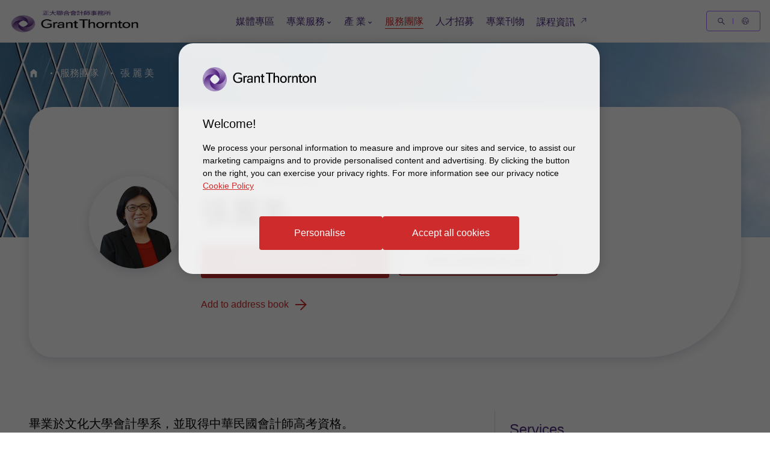

--- FILE ---
content_type: text/css
request_url: https://www.grantthornton.tw/dist/v2/css-v2/component/extended-search-bar.css?v=3292.0.0.0
body_size: 7049
content:
.extended-search .extended-search-bar__results>span{font-weight:var(--font-weight-semibold)}.extended-search .extended-search-bar__results>span{font-size:2.4rem;line-height:150%;margin:0 0 15px 0}.filters{overflow:hidden;position:fixed;z-index:13;top:0;left:0;width:100%;height:100%;background:#f2f0ee;transition:all .2s ease-in-out;transform:translate(0, 0);opacity:1;visibility:visible}@media (max-width: 767px){.filters{background:#fff}}.filters__heading{position:relative;display:block;margin-bottom:0;padding-top:.7rem;padding-bottom:.7rem}.filters__heading:after,.filters__heading:before{position:absolute;top:0;right:0;width:18px;height:18px}.filters__heading:after{transform:rotate(0)}.filters__heading:before{transform:rotate(90deg)}@media (hover: none){.filters__heading{outline:none}}@media (hover: hover) and (pointer: fine){.filters__heading{cursor:pointer}.filters__heading:hover,.filters__heading:active,.filters__heading:focus-visible{color:#000;text-decoration:none;opacity:1}}.filters__heading span{pointer-events:none}@media (min-width: 768px){.filters__heading.active+.second-level{display:flex;flex-wrap:wrap}.filters__heading.active+.second-level.has-child-panel{justify-content:start}}@media (max-width: 767px){.filters__heading.active:before,.filters__heading.active:after{transform:rotate(180deg)}.filters__heading.active+.second-level{visibility:visible;margin:16px 0;transition:max-height .225s ease-in-out, opacity .225s .25s ease-in-out;opacity:1;max-height:4500px}}@media (max-width: 767px){.filters__heading{display:block;margin-top:.2rem;padding-top:.9rem;padding-bottom:.9rem}.filters__heading:before,.filters__heading:after{content:" ";position:absolute;top:19px;right:0;width:13px;height:1px;background:#000;transition:transform .3s ease-in-out}.filters__heading+.second-level{height:auto;padding-top:0;padding-bottom:0;transition:all .3s ease-in-out;max-height:0;opacity:0;visibility:hidden;-webkit-backface-visibility:hidden;-webkit-perspective:1000}}.filters__subheading{position:relative;display:block;margin-bottom:0;margin-right:16px;text-align:left;border:none;background:transparent;--tag-button-inactive-background: transparent;--tag-button-inactive-text-color: #ccc4bd;--tag-button-active-background: #f2f0ee;--tag-button-active-text-color: #2b144d;--tag-button-hovered-background: #ccc4bd;--tag-button-hovered-text-color: #2b144d;--tag-button-selected-background: #2b144d;--tag-button-selected-text-color: #fff;--tag-button-padding-right: 16px;font-size:1.4rem;line-height:2.2rem;padding:0.1rem var(--tag-button-padding-right, 16px) 0.1rem 16px;border-radius:2rem;color:var(--tag-button-active-text-color, #ccc4bd);border:1px solid transparent;background:var(--tag-button-active-background, #f2f0ee);text-decoration:none;display:inline-block;margin-top:16px;transition:all .3s 0s cubic-bezier(0.4, 0, 0.2, 1)}.filters__subheading:not(:last-of-type){margin-right:16px}@media (hover: none){.filters__subheading{outline:none}}@media (hover: hover) and (pointer: fine){.filters__subheading{cursor:pointer}.filters__subheading:hover,.filters__subheading:active,.filters__subheading:focus-visible{color:var(--tag-button-hovered-text-color, #2b144d);background:var(--tag-button-hovered-background, #ccc4bd)}}.filters__subheading.selected,.filters__subheading.active{color:var(--tag-button-selected-text-color, #fff);background:var(--tag-button-selected-background, #2b144d)}@media (min-width: 960px){.filters__subheading.selected:hover,.filters__subheading.active:hover{color:var(--tag-button-hovered-text-color, #2b144d);background:var(--tag-button-hovered-background, #ccc4bd)}.filters__subheading.selected.focus:hover,.filters__subheading.active.focus:hover{color:var(--tag-button-selected-text-color, #fff);background:var(--tag-button-selected-background, #2b144d)}.filters__subheading.selected:focus-visible,.filters__subheading.active:focus-visible{outline-color:#ce2c2c;outline-width:1px}}.filters__subheading.in-active{color:var(--tag-button-inactive-text-color, #ccc4bd);background:var(--tag-button-inactive-background, transparent);text-decoration:line-through;border-color:rgba(var(--tag-button-inactive-text-color, #ccc4bd), 0.6);pointer-events:none;cursor:auto}@media (hover: none){.filters__subheading.in-active{outline:none}}@media (hover: hover) and (pointer: fine){.filters__subheading.in-active{cursor:pointer}.filters__subheading.in-active:hover,.filters__subheading.in-active:active,.filters__subheading.in-active:focus-visible{background:var(--tag-button-inactive-background, transparent);color:var(--tag-button-inactive-text-color, #ccc4bd);border-color:rgba(var(--tag-button-inactive-text-color, #ccc4bd), 0.6)}}@media (max-width: 767px){.filters__subheading{display:block}}.filters__subheading:nth-last-child(1){margin-right:0}.filters__subheading:after,.filters__subheading:before{position:absolute;top:0;right:0;width:18px;height:18px}.filters__subheading:after{transform:rotate(0)}.filters__subheading:before{transform:rotate(90deg)}@media (hover: none){.filters__subheading{outline:none}}@media (hover: hover) and (pointer: fine){.filters__subheading{cursor:pointer}.filters__subheading:hover,.filters__subheading:active,.filters__subheading:focus-visible{text-decoration:none}}.filters__subheading span{pointer-events:none}.filters__subheading+.third-level{display:none}@media (max-width: 767px){.filters__subheading+.third-level{max-height:0;opacity:0;margin-left:12px}}.filters__subheading.active+.third-level{border-top:1px solid #f2f0ee;order:9;width:100%;display:block}@media (max-width: 767px){.filters__subheading.active+.third-level{max-height:999px;margin-top:8px;padding-top:24px;opacity:1;display:block}}@media (min-width: 768px){.filters__subheading.active+.third-level{margin-top:22px;padding-top:32px;display:flex;flex-wrap:wrap}}@media (min-width: 768px) and (max-width: 1023px){.filters__subheading.active+.third-level>div{width:50%}}.filters label{padding-right:8px;color:#4f2d7f;text-overflow:ellipsis;overflow:hidden;max-width:100%}.filters .second-level hr,.filters .third-level hr{width:100%;margin:0;position:relative;height:1px;border:0}.filters .second-level hr:before,.filters .third-level hr:before{display:block;content:" ";position:absolute;width:100%}@media (max-width: 767px){.filters .second-level hr,.filters .third-level hr{border-top:1px solid #ccc4bd;margin-bottom:20px}}@media (min-width: 768px){.filters .second-level hr,.filters .third-level hr{border-top:1px solid #f2f0ee;margin-bottom:24px}}@media (max-width: 767px){.filters{overflow:hidden;display:flex;flex-direction:column;flex-wrap:nowrap;align-items:stretch;align-content:stretch;top:0;padding-left:16px;padding-right:16px}.filters--closed{transform:translate(0, -100%);opacity:0;visibility:hidden}.filters__header{display:block;padding:24px 8px}.filters__heading{border-bottom:1px solid #a06dff}}@media (max-width: 767px) and (hover: none){.filters__heading{outline:none}}@media (max-width: 767px) and (hover: hover) and (pointer: fine){.filters__heading{cursor:pointer}.filters__heading:hover,.filters__heading:active,.filters__heading:focus-visible{color:#4f2d7f}}@media (max-width: 767px){.filters__body{padding:16px 8px 32px;overflow-x:hidden;overflow-y:scroll;position:relative;height:100%}.filters__body::-webkit-scrollbar{width:3px;height:3px;background:#f2f0ee}.filters__body::-webkit-scrollbar-thumb{background-clip:padding-box;border-radius:100px;background-color:#a06dff}.filters__body::-webkit-scrollbar-thumb{border-radius:0}.filters__apply-close{padding:16px 8px;width:100%;bottom:0;background:#fff}.filters__apply-close-btn{width:100%;margin:0}.filters__close-button{position:absolute;top:24px;right:16px;--social-icon-width: 24px;--social-icon-height: 24px}.filters__close-button a{position:relative;overflow:hidden}.filters__applied{position:relative;left:0;display:inline-block;margin:0 auto;color:#4f2d7f}}@media screen and (max-width: 767px) and (orientation: landscape){.filters__header{height:44px;padding:8px 16px}.filters__close-button{top:8px}.filters__body{padding-top:8px}.filters__apply-close{padding:0 32px 2px;box-shadow:none;border:0}}@media (min-width: 768px){.filters{transition:all 0.2s cubic-bezier(0.65, 0.04, 0.42, 0.98);background:#fff;padding:32px;position:relative;overflow-y:hidden;max-height:300rem;z-index:0;border:1px solid #e0dcd7;border-top:0;border-bottom-left-radius:24px;border-bottom-right-radius:24px}.filters--closed{transform:translate(0, 0);max-height:0;padding-top:0;padding-bottom:0;opacity:1;visibility:hidden}.filters__apply-close,.filters__header{display:none}.filters__body{display:block;position:relative;display:flex;flex-wrap:wrap;padding-top:7px}.filters__heading{color:#ccc4bd;margin-right:76px;padding:0}.filters__heading span{display:block;padding-bottom:12px;position:relative}.filters__heading span::after{content:' ';width:100%;height:1px;position:absolute;left:0;bottom:-1px}.filters__heading.active{color:#4f2d7f}.filters__heading.active span::after{background:#a06dff}}@media (min-width: 768px) and (hover: none){.filters__heading{outline:none}}@media (min-width: 768px) and (hover: hover) and (pointer: fine){.filters__heading{cursor:pointer}.filters__heading:hover,.filters__heading:active,.filters__heading:focus-visible{color:#4f2d7f}}@media (min-width: 768px){.filters .second-level{display:none;padding-top:32px;order:99;width:100%;position:relative}.filters .second-level:before{content:' ';display:block;width:100%;position:absolute;top:0;border-bottom:1px solid #f2f0ee;pointer-events:none;z-index:-1}.filters .second-level:not(.has-child-panel)>div{width:50%}.filters label{min-height:4.2rem;margin-bottom:0.3rem}.filters input[type="checkbox"]:focus:not(disabled)+label{text-decoration:underline;text-underline-offset:.18em}}@media (min-width: 768px) and (max-width: 1023px){.filters__heading{border-bottom:1px solid #a06dff}.filters__heading:last-of-type,[data-columns="4"] .filters__heading,[data-columns="5"] .filters__heading{margin-right:0}}@media (min-width: 768px) and (max-width: 1023px) and (hover: none){.filters__heading{outline:none}}@media (min-width: 768px) and (max-width: 1023px) and (hover: hover) and (pointer: fine){.filters__heading{cursor:pointer}.filters__heading:hover,.filters__heading:active,.filters__heading:focus-visible{color:#4f2d7f}}@media (min-width: 768px) and (max-width: 1023px){.filters__body[data-columns="4"],.filters__body[data-columns="5"]{justify-content:space-between}}@media (min-width: 1024px){.filters{padding:0 40px 40px;background:#fff;max-height:150rem}.filters--closed{padding-top:0;padding-bottom:0;max-height:0}.filters__heading{letter-spacing:.2em;margin-right:64px}.filters__heading:last-of-type{margin-right:0}.filters__body[data-columns="4"],.filters__body[data-columns="5"]{justify-content:flex-start}}@media (min-width: 1024px) and (min-width: 1024px){.filters__body{border-top:1px solid #f2f0ee;padding-top:40px}}@media (min-width: 1024px){.filters .second-level:not(.has-child-panel){overflow:unset;padding-right:10%}.filters .second-level:not(.has-child-panel)>div{width:25%}.filters .third-level>div{width:25%}}.filter-result__header{margin:32px 0}.filter-result__text{margin-top:64px}.filter-result__tag-item{--tag-button-inactive-background: transparent;--tag-button-inactive-text-color: #ccc4bd;--tag-button-active-background: #f2f0ee;--tag-button-active-text-color: #2b144d;--tag-button-hovered-background: #ccc4bd;--tag-button-hovered-text-color: #2b144d;--tag-button-selected-background: #2b144d;--tag-button-selected-text-color: #fff;--tag-button-padding-right: 16px;--tag-button-padding-right: 32px;--tag-button-inactive-text-color: #ccc4bd;--tag-button-active-background: #fff;--tag-button-active-text-color: #2b144d;--tag-button-hovered-background: #ccc4bd;--tag-button-hovered-text-color: #2b144d;--tag-button-selected-background: #2b144d;--tag-button-selected-text-color: #fff;font-size:1.4rem;line-height:2.2rem;padding:0.1rem var(--tag-button-padding-right, 16px) 0.1rem 16px;border-radius:2rem;color:var(--tag-button-active-text-color, #ccc4bd);border:1px solid transparent;background:var(--tag-button-active-background, #f2f0ee);text-decoration:none;display:inline-block;margin-top:16px;transition:all .3s 0s cubic-bezier(0.4, 0, 0.2, 1);position:relative;outline:none}.filter-result__tag-item:not(:last-of-type){margin-right:16px}@media (hover: none){.filter-result__tag-item{outline:none}}@media (hover: hover) and (pointer: fine){.filter-result__tag-item{cursor:pointer}.filter-result__tag-item:hover,.filter-result__tag-item:active,.filter-result__tag-item:focus-visible{color:var(--tag-button-hovered-text-color, #2b144d);background:var(--tag-button-hovered-background, #ccc4bd)}}.filter-result__tag-item.selected,.filter-result__tag-item.active{color:var(--tag-button-selected-text-color, #fff);background:var(--tag-button-selected-background, #2b144d)}@media (min-width: 960px){.filter-result__tag-item.selected:hover,.filter-result__tag-item.active:hover{color:var(--tag-button-hovered-text-color, #2b144d);background:var(--tag-button-hovered-background, #ccc4bd)}.filter-result__tag-item.selected.focus:hover,.filter-result__tag-item.active.focus:hover{color:var(--tag-button-selected-text-color, #fff);background:var(--tag-button-selected-background, #2b144d)}.filter-result__tag-item.selected:focus-visible,.filter-result__tag-item.active:focus-visible{outline-color:#ce2c2c;outline-width:1px}}.filter-result__tag-item.in-active{color:var(--tag-button-inactive-text-color, #ccc4bd);background:var(--tag-button-inactive-background, transparent);text-decoration:line-through;border-color:rgba(var(--tag-button-inactive-text-color, #ccc4bd), 0.6);pointer-events:none;cursor:auto}@media (hover: none){.filter-result__tag-item.in-active{outline:none}}@media (hover: hover) and (pointer: fine){.filter-result__tag-item.in-active{cursor:pointer}.filter-result__tag-item.in-active:hover,.filter-result__tag-item.in-active:active,.filter-result__tag-item.in-active:focus-visible{background:var(--tag-button-inactive-background, transparent);color:var(--tag-button-inactive-text-color, #ccc4bd);border-color:rgba(var(--tag-button-inactive-text-color, #ccc4bd), 0.6)}}@media (max-width: 767px){.filter-result__tag-item{text-align:left}}.filter-result__tag-item .icon-close{font-size:1.2rem;font-weight:bold;position:absolute;display:block;right:12px;top:50%;margin-top:-6px}.filter-result__clear{font-size:1.4rem;background:transparent;border:none;padding:0;outline:none;color:#666;margin-top:16px;line-height:2.6rem;text-decoration:underline;text-underline-offset:.18em}.filter-result__clear:focus,.filter-result__clear:hover{color:#ce2c2c}@media (hover: none){.filter-result__clear:focus-visible{outline:none}}@media (hover: hover) and (pointer: fine){.filter-result__clear:focus-visible{outline:2px dotted ;outline-offset:-1px}}.filter-result .filter-result__text .highlight{color:#4f2d7f}.fetching .filter-result__tags{pointer-events:none}.extended-search-bar{background:#fff;padding:24px 0}@media (min-width: 768px){.extended-search-bar{padding:88px 0 3.8rem;background:transparent}}.extended-search-bar .extended-search-bar__container{display:flex;flex-wrap:wrap;justify-content:center;align-content:stretch;align-items:stretch}@media (min-width: 768px){.extended-search-bar .extended-search-bar__container{background:#fff;border:1px solid #e0dcd7;border-radius:24px;align-items:center;padding-top:12px;padding-bottom:12px}}.extended-search-bar .extended-search-bar__title{margin:0;color:#4f2d7f}@media (min-width: 768px){.extended-search-bar .extended-search-bar__title{color:#fff}}@media (max-width: 767px){.extended-search-bar .extended-search-bar__title h2{margin-bottom:16px}}.extended-search-bar .extended-search-bar__search{width:100%}.extended-search-bar .extended-search-bar__search .autocomplete-suggestions-wrapper{overflow-y:auto}.extended-search-bar .extended-search-bar__filter-btn{order:1;padding-top:1.1rem;padding-bottom:1.1rem;padding-left:40px;padding-right:32px}@media (max-width: 767px){.extended-search-bar .extended-search-bar__filter-btn{border-radius:4px;padding:1.4rem 4rem 1.4rem 4.6rem;cursor:pointer;position:relative;font-size:1.6rem;border:0.2rem solid #ce2c2c;font-weight:400;display:inline-flex;vertical-align:middle;transition:all 0.3s linear;color:var(--button-vi-text-color, #ce2c2c);justify-content:center;text-decoration:none;background:#ce2c2c;align-items:center;border-color:#ce2c2c;background:transparent;width:100%}}@media (max-width: 767px) and (max-width: 479px){.extended-search-bar .extended-search-bar__filter-btn{width:100%;box-sizing:border-box;padding:1.4rem 3.2rem}}@media (max-width: 767px){.extended-search-bar .extended-search-bar__filter-btn .svg-animation-vi{width:3rem;min-width:3rem;height:2.4rem;--svg-animate-duration: 0.3s;--svg-animate-delay: 0s;display:inline-flex;vertical-align:middle;pointer-events:none}}@media (max-width: 767px) and (hover: none){.extended-search-bar .extended-search-bar__filter-btn{outline:none}}@media (max-width: 767px) and (hover: hover) and (pointer: fine){.extended-search-bar .extended-search-bar__filter-btn{cursor:pointer}.extended-search-bar .extended-search-bar__filter-btn:hover,.extended-search-bar .extended-search-bar__filter-btn:active,.extended-search-bar .extended-search-bar__filter-btn:focus-visible{text-decoration:none}.extended-search-bar .extended-search-bar__filter-btn:hover .button-vi-text,.extended-search-bar .extended-search-bar__filter-btn:active .button-vi-text,.extended-search-bar .extended-search-bar__filter-btn:focus-visible .button-vi-text{transform:translate3d(0, 0, 0)}.extended-search-bar .extended-search-bar__filter-btn:hover .svg-animation-vi,.extended-search-bar .extended-search-bar__filter-btn:active .svg-animation-vi,.extended-search-bar .extended-search-bar__filter-btn:focus-visible .svg-animation-vi{--svg-animate-delay: 0.3s;--svg-animate-name: svg-animate;--svg-animate-name2: svg-animate2;--svg-animate-duration: 1s;opacity:1}@supports not (d: path("M0 0")){.extended-search-bar .extended-search-bar__filter-btn:hover .svg-animation-vi,.extended-search-bar .extended-search-bar__filter-btn:active .svg-animation-vi,.extended-search-bar .extended-search-bar__filter-btn:focus-visible .svg-animation-vi{translate:var(--fallback-translate-safari) 0}}}@media (max-width: 767px){.extended-search-bar .extended-search-bar__filter-btn .button-vi-text{color:var(--button-vi-text-color, #fff);display:inline-flex;vertical-align:middle;font-size:1.6rem}.extended-search-bar .extended-search-bar__filter-btn .svg-animation-vi{color:var(--button-vi-text-color, #fff);opacity:0;--svg-animate-name: svg-animate-out-1;--svg-animate-name2: svg-animate-out-2}@supports (d: path("M0 0")){.extended-search-bar .extended-search-bar__filter-btn .svg-animation-vi{transition:opacity 0s ease;transition-delay:0.3s}}}@media (max-width: 767px) and (max-width: 1023px){.extended-search-bar .extended-search-bar__filter-btn .svg-animation-vi{display:none}}@media (max-width: 767px){.extended-search-bar .extended-search-bar__filter-btn .button-vi-text{transition:all .5s ease-in-out;transform:translateX(1rem)}}@media (max-width: 767px) and (max-width: 479px){.extended-search-bar .extended-search-bar__filter-btn .button-vi-text{transform:none}}@media (max-width: 767px) and (max-width: 767px){.extended-search-bar .extended-search-bar__filter-btn .button-vi-text{align-items:center}}@media (max-width: 767px) and (max-width: 1023px){.extended-search-bar .extended-search-bar__filter-btn .button-vi-text{position:relative;transform:none;transition:none}.extended-search-bar .extended-search-bar__filter-btn .button-vi-text:after{font-family:"GT-IconSet";speak:none;font-style:normal;font-weight:400;font-variant:normal;text-transform:none;-webkit-font-smoothing:antialiased;-moz-osx-font-smoothing:grayscale;transition:transform .6s 0s cubic-bezier(0.4, 0, 0.2, 1);display:inline-flex;margin-left:8px;pointer-events:none;font-size:1.6rem;content:'\e901';margin-top:auto;margin-bottom:auto}[dir="rtl"] .extended-search-bar .extended-search-bar__filter-btn .button-vi-text:after{transform:translate(-6px, 0) rotate(-180deg)}.extended-search-bar .extended-search-bar__filter-btn .button-vi-text .svg-animation-vi{display:none}}@media (max-width: 767px) and (hover: none){.extended-search-bar .extended-search-bar__filter-btn{outline:none}}@media (max-width: 767px) and (hover: hover) and (pointer: fine){.extended-search-bar .extended-search-bar__filter-btn{cursor:pointer}.extended-search-bar .extended-search-bar__filter-btn:hover .button-vi-text,.extended-search-bar .extended-search-bar__filter-btn:active .button-vi-text,.extended-search-bar .extended-search-bar__filter-btn:focus-visible .button-vi-text{transform:translateX(-0.4rem)}}@media (max-width: 767px) and (hover: hover) and (pointer: fine) and (max-width: 1023px){.extended-search-bar .extended-search-bar__filter-btn:hover .button-vi-text,.extended-search-bar .extended-search-bar__filter-btn:active .button-vi-text,.extended-search-bar .extended-search-bar__filter-btn:focus-visible .button-vi-text{transform:none}}@media (max-width: 767px){.extended-search-bar .extended-search-bar__filter-btn .button-vi-text,.extended-search-bar .extended-search-bar__filter-btn .svg-animation-vi{color:var(--button-vi-text-color, #ce2c2c)}}@media (max-width: 767px) and (hover: none){.extended-search-bar .extended-search-bar__filter-btn{outline:none}}@media (max-width: 767px) and (hover: hover) and (pointer: fine){.extended-search-bar .extended-search-bar__filter-btn{cursor:pointer}}@media (max-width: 767px) and (hover: hover) and (pointer: fine) and (max-width: 1023px){.extended-search-bar .extended-search-bar__filter-btn:hover,.extended-search-bar .extended-search-bar__filter-btn:active,.extended-search-bar .extended-search-bar__filter-btn:focus-visible{border-color:#ce2c2c;color:var(--button-vi-text-hover-color, #ce2c2c)}.extended-search-bar .extended-search-bar__filter-btn:hover .button-vi-text,.extended-search-bar .extended-search-bar__filter-btn:active .button-vi-text,.extended-search-bar .extended-search-bar__filter-btn:focus-visible .button-vi-text{color:var(--button-vi-text-hover-color, #ce2c2c)}}@media (min-width: 768px){.extended-search-bar .extended-search-bar__filter-btn{order:0}}@media (hover: none){.extended-search-bar .extended-search-bar__filter-btn{outline:none}}@media (hover: hover) and (pointer: fine){.extended-search-bar .extended-search-bar__filter-btn{cursor:pointer}.extended-search-bar .extended-search-bar__filter-btn:hover,.extended-search-bar .extended-search-bar__filter-btn:active,.extended-search-bar .extended-search-bar__filter-btn:focus-visible{text-decoration:none}}.extended-search-bar .extended-search-bar__filter-btn .filters-button{display:flex;align-items:center}@media (min-width: 768px){.extended-search-bar .extended-search-bar__filter-btn .filters-button{width:12rem}}@media (min-width: 1024px){.extended-search-bar .extended-search-bar__filter-btn .filters-button{width:19.6rem}}.extended-search-bar .extended-search-bar__filter-btn .filters-button .filters-button__text{font-size:1.6rem;color:#4f2d7f}@media (max-width: 767px){.extended-search-bar .extended-search-bar__filter-btn .filters-button .filters-button__text{color:#ce2c2c}}.extended-search-bar .extended-search-bar__filter-btn .filters-button .filters-button__arrow--icon{margin-left:auto;align-self:flex-end;color:#2b144d;display:none;--social-icon-width: $base-size/2;--social-icon-height: $base-size/2}@media (min-width: 768px){.extended-search-bar .extended-search-bar__filter-btn .filters-button .filters-button__arrow--icon{display:inline-flex}.extended-search-bar .extended-search-bar__filter-btn .filters-button .filters-button__arrow--icon svg{transition:transform .5s 0s cubic-bezier(0.4, 0, 0.2, 1)}}.extended-search-bar .extended-search-bar__search-input[type="text"]{font-size:1.6rem;line-height:2.1rem;padding:1.4rem 16px 1.3rem;width:100%;margin-bottom:16px;border:solid 0.1rem #e0dcd7;-webkit-backface-visibility:hidden;border-radius:8px}.extended-search-bar .extended-search-bar__search-input[type="text"]::-ms-clear{display:none}@media (min-width: 768px){.extended-search-bar .extended-search-bar__search-input[type="text"]{font-size:var(--gt-body-text--font-size, 1.6rem);line-height:var(--gt-body-text--line-height, 2.4rem);font-weight:var(--gt-body-text--font-weight, var(--font-weight-normal));padding:8px 24px 0.6rem;margin:0;border:solid 0.2rem transparent}}.extended-search-bar .extended-search-bar__search-btn{border-radius:4px;padding:1.4rem 4rem 1.4rem 4.6rem;cursor:pointer;position:relative;font-size:1.6rem;border:0.2rem solid #ce2c2c;font-weight:400;display:inline-flex;vertical-align:middle;transition:all 0.3s linear;color:var(--button-vi-text-color, #ce2c2c);justify-content:center;text-decoration:none;background:#ce2c2c;align-items:center;color:var(--button-vi-text-color, #fff);margin-bottom:16px;padding-top:1.1rem;padding-bottom:1.1rem;padding-left:2.8rem;padding-right:2rem;width:100%}@media (max-width: 479px){.extended-search-bar .extended-search-bar__search-btn{width:100%;box-sizing:border-box;padding:1.4rem 3.2rem}}.extended-search-bar .extended-search-bar__search-btn .svg-animation-vi{width:3rem;min-width:3rem;height:2.4rem;--svg-animate-duration: 0.3s;--svg-animate-delay: 0s;display:inline-flex;vertical-align:middle;pointer-events:none}@media (hover: none){.extended-search-bar .extended-search-bar__search-btn{outline:none}}@media (hover: hover) and (pointer: fine){.extended-search-bar .extended-search-bar__search-btn{cursor:pointer}.extended-search-bar .extended-search-bar__search-btn:hover,.extended-search-bar .extended-search-bar__search-btn:active,.extended-search-bar .extended-search-bar__search-btn:focus-visible{text-decoration:none}.extended-search-bar .extended-search-bar__search-btn:hover .button-vi-text,.extended-search-bar .extended-search-bar__search-btn:active .button-vi-text,.extended-search-bar .extended-search-bar__search-btn:focus-visible .button-vi-text{transform:translate3d(0, 0, 0)}.extended-search-bar .extended-search-bar__search-btn:hover .svg-animation-vi,.extended-search-bar .extended-search-bar__search-btn:active .svg-animation-vi,.extended-search-bar .extended-search-bar__search-btn:focus-visible .svg-animation-vi{--svg-animate-delay: 0.3s;--svg-animate-name: svg-animate;--svg-animate-name2: svg-animate2;--svg-animate-duration: 1s;opacity:1}@supports not (d: path("M0 0")){.extended-search-bar .extended-search-bar__search-btn:hover .svg-animation-vi,.extended-search-bar .extended-search-bar__search-btn:active .svg-animation-vi,.extended-search-bar .extended-search-bar__search-btn:focus-visible .svg-animation-vi{translate:var(--fallback-translate-safari) 0}}}.extended-search-bar .extended-search-bar__search-btn .button-vi-text{color:var(--button-vi-text-color, #fff);display:inline-flex;vertical-align:middle;font-size:1.6rem}.extended-search-bar .extended-search-bar__search-btn .svg-animation-vi{color:var(--button-vi-text-color, #fff);opacity:0;--svg-animate-name: svg-animate-out-1;--svg-animate-name2: svg-animate-out-2}@supports (d: path("M0 0")){.extended-search-bar .extended-search-bar__search-btn .svg-animation-vi{transition:opacity 0s ease;transition-delay:0.3s}}@media (max-width: 1023px){.extended-search-bar .extended-search-bar__search-btn .svg-animation-vi{display:none}}.extended-search-bar .extended-search-bar__search-btn .button-vi-text{transition:all .5s ease-in-out;transform:translateX(1rem)}@media (max-width: 479px){.extended-search-bar .extended-search-bar__search-btn .button-vi-text{transform:none}}@media (max-width: 767px){.extended-search-bar .extended-search-bar__search-btn .button-vi-text{align-items:center}}@media (max-width: 1023px){.extended-search-bar .extended-search-bar__search-btn .button-vi-text{position:relative;transform:none;transition:none}.extended-search-bar .extended-search-bar__search-btn .button-vi-text:after{font-family:"GT-IconSet";speak:none;font-style:normal;font-weight:400;font-variant:normal;text-transform:none;-webkit-font-smoothing:antialiased;-moz-osx-font-smoothing:grayscale;transition:transform .6s 0s cubic-bezier(0.4, 0, 0.2, 1);display:inline-flex;margin-left:8px;pointer-events:none;font-size:1.6rem;content:'\e901';margin-top:auto;margin-bottom:auto}[dir="rtl"] .extended-search-bar .extended-search-bar__search-btn .button-vi-text:after{transform:translate(-6px, 0) rotate(-180deg)}.extended-search-bar .extended-search-bar__search-btn .button-vi-text .svg-animation-vi{display:none}}@media (hover: none){.extended-search-bar .extended-search-bar__search-btn{outline:none}}@media (hover: hover) and (pointer: fine){.extended-search-bar .extended-search-bar__search-btn{cursor:pointer}.extended-search-bar .extended-search-bar__search-btn:hover .button-vi-text,.extended-search-bar .extended-search-bar__search-btn:active .button-vi-text,.extended-search-bar .extended-search-bar__search-btn:focus-visible .button-vi-text{transform:translateX(-0.4rem)}}@media (hover: hover) and (pointer: fine) and (max-width: 1023px){.extended-search-bar .extended-search-bar__search-btn:hover .button-vi-text,.extended-search-bar .extended-search-bar__search-btn:active .button-vi-text,.extended-search-bar .extended-search-bar__search-btn:focus-visible .button-vi-text{transform:none}}@media (max-width: 479px){.extended-search-bar .extended-search-bar__search-btn{width:100%}.extended-search-bar .extended-search-bar__search-btn .button-vi-text{transform:none;transition:none}}@media (max-width: 479px) and (hover: none){.extended-search-bar .extended-search-bar__search-btn{outline:none}}@media (max-width: 479px) and (hover: hover) and (pointer: fine){.extended-search-bar .extended-search-bar__search-btn{cursor:pointer}.extended-search-bar .extended-search-bar__search-btn:hover,.extended-search-bar .extended-search-bar__search-btn:active,.extended-search-bar .extended-search-bar__search-btn:focus-visible{color:var(--button-vi-text-hover-color, #fff)}.extended-search-bar .extended-search-bar__search-btn:hover .button-vi-text,.extended-search-bar .extended-search-bar__search-btn:active .button-vi-text,.extended-search-bar .extended-search-bar__search-btn:focus-visible .button-vi-text{transform:none}}@media (max-width: 1023px){.extended-search-bar .extended-search-bar__search-btn .button-vi-text{align-items:center}}@media (max-width: 1023px){.extended-search-bar .extended-search-bar__search-btn .button-vi-text::after{content:none}}@media (min-width: 768px){.extended-search-bar .extended-search-bar__search-btn{margin-bottom:0;width:auto}}@media (min-width: 768px){.extended-search-bar .extended-search-bar__container{flex-wrap:nowrap}.extended-search-bar .extended-search-bar__title{display:none}.extended-search-bar .extended-search-bar__search{order:1;margin:0;width:auto;flex-grow:8;border-left:1px solid #f2f0ee;position:relative}.extended-search-bar .extended-search-bar__search-btn{order:2;width:auto;margin-right:16px}}.extended-search.filters-active .extended-search-bar__container{border-bottom-left-radius:0;border-bottom-right-radius:0;border-bottom-color:transparent}.extended-search.filters-active .filters-button__arrow--icon svg{transform:rotate(-180deg)}.extended-search .extended-search-bar.insight-landing__extended--search{margin-top:0;position:relative}@media (max-width: 767px){.extended-search .extended-search-bar.insight-landing__extended--search{padding-top:0}}@media (max-width: 767px){.extended-search .extended-search-bar.insight-landing__extended--search .extended-search__results-container.margin-top-xlg{margin-top:64px}}.extended-search .extended-search-bar.insight-landing__extended--search .extended-search__load-more-container{margin-bottom:0}.extended-search .extended-search-bar.insight-landing__extended--search .featured-articel__category--heading .category-heading__gridtitle{max-width:none;float:none}@media (min-width: 768px){.extended-search .extended-search-bar.insight-landing__extended--search .featured-articel__category--heading .category-heading__gridtitle{max-width:75%;float:left}}@media (min-width: 1024px){.extended-search .extended-search-bar.insight-landing__extended--search .featured-articel__category--heading .category-heading__gridtitle{max-width:80%}}.extended-search .extended-search-bar.insight-landing__extended--search .featured-articel__category--heading .category-heading__more{float:right;margin-top:0;clear:none}@media (min-width: 768px){.extended-search .extended-search-bar.insight-landing__extended--search .featured-articel__category--heading .category-heading__more{max-width:25%}}@media (min-width: 1024px){.extended-search .extended-search-bar.insight-landing__extended--search .featured-articel__category--heading .category-heading__more{max-width:20%}}@media (max-width: 767px){.extended-search{padding-top:64px;margin-top:-64px}}.extended-search .extended-search-bar__load-more-container{text-align:center;margin-bottom:-64px}.extended-search .extended-search-bar__load-btn{margin:0 auto}.extended-search .extended-search-bar__load-btn.hidden{display:none}.extended-search .extended-search-bar__results>span{display:block;padding:32px 16px 0;margin:0}#clear-filter__overlay{position:fixed;left:0;top:0;width:100%;height:100%;background:rgba(0,0,0,0.75);z-index:12;display:none}#clear-filter__overlay .icon-spinner3{position:absolute;left:50%;top:50%;font-size:3.6rem;z-index:13;color:#fff}@keyframes anim-rotate{0%{transform:rotate(0)}100%{transform:rotate(360deg)}}#clear-filter__overlay .icon-spinner3.icon-spinner3{animation:anim-rotate 1s infinite steps(12)}.extended-search-with-sticky .extended-search-bar{z-index:9;padding-bottom:0}.extended-search-with-sticky .extended-search-bar .extended-search-bar__title{display:flex;align-items:center;background:#4f2d7f}.extended-search-with-sticky .extended-search-bar h2 span{font-family:sans-serif;font-weight:bold}@media (max-width: 767px){.extended-search-with-sticky .extended-search-bar{position:sticky;top:0;background:#fff;padding:0}.extended-search-with-sticky .extended-search-bar .extended-search-bar__container{max-height:0;overflow:hidden;transition:max-height 0.3s ease;opacity:0;visibility:hidden}.extended-search-with-sticky .extended-search-bar .extended-search-bar__title{padding:16px;margin-bottom:-1px}.extended-search-with-sticky .extended-search-bar .extended-search-bar__title h2.gt-body-text{margin-bottom:0;color:#fff}.extended-search-with-sticky .extended-search-bar .extended-search-bar__title .icon-arrow{margin-left:auto;transition:transform .5s 0s cubic-bezier(0.4, 0, 0.2, 1);color:#fff}.extended-search-with-sticky .extended-search-bar .extended-search-bar__title .icon-arrow::before{content:none}.extended-search-with-sticky .extended-search-bar .extended-search-bar__title .icon-filter{display:none;color:#fff}.extended-search-with-sticky .extended-search-bar.active .extended-search-bar__container{max-height:350px;opacity:1;visibility:visible;padding:32px 16px}.extended-search-with-sticky .extended-search-bar.active .extended-search-bar__title .icon-arrow{transform:rotate(-180deg)}.extended-search-with-sticky .extended-search-bar.opening-filter{position:static}}@media (min-width: 768px){.extended-search-with-sticky .extended-search-bar{top:var(--main-header-height)}.extended-search-with-sticky .extended-search-bar>.container>.row{position:relative}.extended-search-with-sticky .extended-search-bar .extended-search-bar__title{align-items:center;width:fit-content;position:absolute;right:16px;bottom:0;display:none;transform:translateY(100%);cursor:pointer;box-shadow:0px 2px 12px rgba(0,0,0,0.2)}.extended-search-with-sticky .extended-search-bar .extended-search-bar__title .icon-arrow::before{content:none}.extended-search-with-sticky .extended-search-bar .extended-search-bar__title h2.gt-body-text{margin:0;margin-left:8px;margin-right:20px;padding:12px 0}.extended-search-with-sticky .extended-search-bar .extended-search-bar__title .icon-arrow,.extended-search-with-sticky .extended-search-bar .extended-search-bar__title .icon-filter{color:#fff}.extended-search-with-sticky .extended-search-bar.sticky{transform:translateY(-100%);position:sticky;background-color:#f2f1ef}.extended-search-with-sticky .extended-search-bar.sticky .extended-search-bar__container{opacity:0}.extended-search-with-sticky .extended-search-bar.sticky .extended-search-bar__title{display:flex}.extended-search-with-sticky .extended-search-bar.sticky.animate{transition:transform 0.3s ease}.extended-search-with-sticky .extended-search-bar.sticky.active{transform:translateY(0);padding-bottom:32px;background:#f2f0ee}.extended-search-with-sticky .extended-search-bar.sticky.active .extended-search-bar__container{opacity:1;max-height:35rem;visibility:visible}.extended-search-with-sticky .extended-search-bar.sticky.active .extended-search-bar__title{transform:translateY(calc(100% + 32px))}.extended-search-with-sticky .extended-search-bar.sticky.active .extended-search-bar__title .icon-arrow{transform:rotate(-180deg)}}@media (min-width: 1024px){.extended-search-with-sticky .extended-search-bar{top:0}}@media (min-width: 1024px){.header-is-sticking .extended-search-with-sticky .extended-search-bar{top:80px}}@media (min-width: 768px){html:not(.global-reach--opening) .scroll-down .extended-search-bar.sticky.animate{top:var(--main-header-height)}}html:not(.global-reach--opening) .scroll-up .nav2+.gt-wrapper .extended-search-bar.sticky.animate{top:var(--header-height)}html:not(.global-reach--opening) .scroll-down .nav2+.gt-wrapper .extended-search-bar{top:var(--main-header-height)}html:not(.global-reach--opening) .nav3 ~ .gt-wrapper .extended-search-with-sticky .extended-search-bar.sticky.animate{transition:all .15s 0s ease}html:not(.global-reach--opening) .scroll-down .nav3 ~ .gt-wrapper .extended-search-bar.sticky.animate{top:0}html:not(.global-reach--opening) .scroll-up .nav3 ~ .gt-wrapper .extended-search-bar.sticky.animate{top:var(--header-height);transition-delay:0.12s}.opening-mobile-filter .extended-search-bar__title,.opening-mobile-filter .extended-search-bar__container,.opening-mobile-filter .extended-search-bar.active .extended-search-bar__container,.opening-mobile-filter .people-landing-page,.opening-mobile-filter .extended-search__results-container,.opening-mobile-filter .load-more-container,.opening-mobile-filter .other-blocks,.opening-mobile-filter header,.opening-mobile-filter footer{visibility:hidden}@media (max-width: 767px){.overflowHidden--mobile .header-overlay{display:block;opacity:0.6}}@media (min-width: 768px){.t37-page .extended-search-bar,.insight-search-page .extended-search-bar{padding-bottom:0}}.fetching .extended-search-bar{pointer-events:none}

/*# sourceMappingURL=extended-search-bar.css.map */


--- FILE ---
content_type: text/css
request_url: https://www.grantthornton.tw/dist/v2/css-v2/component/sticky-contact-block.css?v=3292.0.0.0
body_size: 1425
content:
.sticky-contact-block{position:fixed;bottom:0;left:0;right:0;background-color:#2b144d;color:#fff;z-index:20;transform:translateY(100%);transition:transform 0.45s ease-in-out;display:block;border-radius:2rem 2rem 0 0}@media (min-width: 768px){.sticky-contact-block{display:none}}@media (orientation: landscape){.sticky-contact-block{display:none}}.sticky-contact-block .container{padding:16px;width:100%}.sticky-contact-block.show{transform:translateY(0)}.sticky-contact-block .container{position:relative;display:flex;align-items:center}.sticky-contact-block .sticky-contact_image-wrapper{position:static;width:6.1rem;height:6.1rem;overflow:hidden;border:1px solid #f2f0ee;border-radius:50%;box-shadow:0px 4px 24px 0px rgba(0,0,0,0.2);-webkit-box-shadow:0px 4px 24px 0px rgba(0,0,0,0.2);-moz-box-shadow:0px 4px 24px 0px rgba(0,0,0,0.2);background-color:#fff}.sticky-contact-block .sticky-contact_image-wrapper img{object-fit:cover;top:0;bottom:auto;position:static;margin:0}.sticky-contact-block .no-image .sticky-contact_info{max-width:100%;width:100%}.sticky-contact-block .no-image .sticky-contact_info .btn-primary--d2{flex:1}.sticky-contact-block .sticky-contact_info{margin-left:auto;max-width:calc(100% - 7.7rem)}.sticky-contact-block .sticky-contact_info .primary-contact{display:flex;justify-content:end;gap:8px}@media (max-width: 767px){.sticky-contact-block .sticky-contact_info .primary-contact a,.sticky-contact-block .sticky-contact_info .primary-contact button{border-radius:4px;padding:1.4rem 4rem 1.4rem 4.6rem;cursor:pointer;position:relative;font-size:1.6rem;border:0.2rem solid #ce2c2c;font-weight:400;display:inline-flex;vertical-align:middle;transition:all 0.3s linear;color:var(--button-vi-text-color, #ce2c2c);justify-content:center;text-decoration:none;background:#ce2c2c;align-items:center;border-color:#fff;background:transparent;width:auto}}@media (max-width: 767px) and (max-width: 479px){.sticky-contact-block .sticky-contact_info .primary-contact a,.sticky-contact-block .sticky-contact_info .primary-contact button{width:100%;box-sizing:border-box;padding:1.4rem 3.2rem}}@media (max-width: 767px){.sticky-contact-block .sticky-contact_info .primary-contact a .svg-animation-vi,.sticky-contact-block .sticky-contact_info .primary-contact button .svg-animation-vi{width:3rem;min-width:3rem;height:2.4rem;--svg-animate-duration: 0.3s;--svg-animate-delay: 0s;display:inline-flex;vertical-align:middle;pointer-events:none}}@media (max-width: 767px) and (hover: none){.sticky-contact-block .sticky-contact_info .primary-contact a,.sticky-contact-block .sticky-contact_info .primary-contact button{outline:none}}@media (max-width: 767px) and (hover: hover) and (pointer: fine){.sticky-contact-block .sticky-contact_info .primary-contact a,.sticky-contact-block .sticky-contact_info .primary-contact button{cursor:pointer}.sticky-contact-block .sticky-contact_info .primary-contact a:hover,.sticky-contact-block .sticky-contact_info .primary-contact a:active,.sticky-contact-block .sticky-contact_info .primary-contact a:focus-visible,.sticky-contact-block .sticky-contact_info .primary-contact button:hover,.sticky-contact-block .sticky-contact_info .primary-contact button:active,.sticky-contact-block .sticky-contact_info .primary-contact button:focus-visible{text-decoration:none}.sticky-contact-block .sticky-contact_info .primary-contact a:hover .button-vi-text,.sticky-contact-block .sticky-contact_info .primary-contact a:active .button-vi-text,.sticky-contact-block .sticky-contact_info .primary-contact a:focus-visible .button-vi-text,.sticky-contact-block .sticky-contact_info .primary-contact button:hover .button-vi-text,.sticky-contact-block .sticky-contact_info .primary-contact button:active .button-vi-text,.sticky-contact-block .sticky-contact_info .primary-contact button:focus-visible .button-vi-text{transform:translate3d(0, 0, 0)}.sticky-contact-block .sticky-contact_info .primary-contact a:hover .svg-animation-vi,.sticky-contact-block .sticky-contact_info .primary-contact a:active .svg-animation-vi,.sticky-contact-block .sticky-contact_info .primary-contact a:focus-visible .svg-animation-vi,.sticky-contact-block .sticky-contact_info .primary-contact button:hover .svg-animation-vi,.sticky-contact-block .sticky-contact_info .primary-contact button:active .svg-animation-vi,.sticky-contact-block .sticky-contact_info .primary-contact button:focus-visible .svg-animation-vi{--svg-animate-delay: 0.3s;--svg-animate-name: svg-animate;--svg-animate-name2: svg-animate2;--svg-animate-duration: 1s;opacity:1}@supports not (d: path("M0 0")){.sticky-contact-block .sticky-contact_info .primary-contact a:hover .svg-animation-vi,.sticky-contact-block .sticky-contact_info .primary-contact a:active .svg-animation-vi,.sticky-contact-block .sticky-contact_info .primary-contact a:focus-visible .svg-animation-vi,.sticky-contact-block .sticky-contact_info .primary-contact button:hover .svg-animation-vi,.sticky-contact-block .sticky-contact_info .primary-contact button:active .svg-animation-vi,.sticky-contact-block .sticky-contact_info .primary-contact button:focus-visible .svg-animation-vi{translate:var(--fallback-translate-safari) 0}}}@media (max-width: 767px){.sticky-contact-block .sticky-contact_info .primary-contact a .button-vi-text,.sticky-contact-block .sticky-contact_info .primary-contact button .button-vi-text{color:var(--button-vi-text-color, #fff);display:inline-flex;vertical-align:middle;font-size:1.6rem}.sticky-contact-block .sticky-contact_info .primary-contact a .svg-animation-vi,.sticky-contact-block .sticky-contact_info .primary-contact button .svg-animation-vi{color:var(--button-vi-text-color, #fff);opacity:0;--svg-animate-name: svg-animate-out-1;--svg-animate-name2: svg-animate-out-2}@supports (d: path("M0 0")){.sticky-contact-block .sticky-contact_info .primary-contact a .svg-animation-vi,.sticky-contact-block .sticky-contact_info .primary-contact button .svg-animation-vi{transition:opacity 0s ease;transition-delay:0.3s}}}@media (max-width: 767px) and (max-width: 1023px){.sticky-contact-block .sticky-contact_info .primary-contact a .svg-animation-vi,.sticky-contact-block .sticky-contact_info .primary-contact button .svg-animation-vi{display:none}}@media (max-width: 767px){.sticky-contact-block .sticky-contact_info .primary-contact a .button-vi-text,.sticky-contact-block .sticky-contact_info .primary-contact button .button-vi-text{transition:all .5s ease-in-out;transform:translateX(1rem)}}@media (max-width: 767px) and (max-width: 479px){.sticky-contact-block .sticky-contact_info .primary-contact a .button-vi-text,.sticky-contact-block .sticky-contact_info .primary-contact button .button-vi-text{transform:none}}@media (max-width: 767px) and (max-width: 767px){.sticky-contact-block .sticky-contact_info .primary-contact a .button-vi-text,.sticky-contact-block .sticky-contact_info .primary-contact button .button-vi-text{align-items:center}}@media (max-width: 767px) and (max-width: 1023px){.sticky-contact-block .sticky-contact_info .primary-contact a .button-vi-text,.sticky-contact-block .sticky-contact_info .primary-contact button .button-vi-text{position:relative;transform:none;transition:none}.sticky-contact-block .sticky-contact_info .primary-contact a .button-vi-text:after,.sticky-contact-block .sticky-contact_info .primary-contact button .button-vi-text:after{font-family:"GT-IconSet";speak:none;font-style:normal;font-weight:400;font-variant:normal;text-transform:none;-webkit-font-smoothing:antialiased;-moz-osx-font-smoothing:grayscale;transition:transform .6s 0s cubic-bezier(0.4, 0, 0.2, 1);display:inline-flex;margin-left:8px;pointer-events:none;font-size:1.6rem;content:'\e901';margin-top:auto;margin-bottom:auto}[dir="rtl"] .sticky-contact-block .sticky-contact_info .primary-contact a .button-vi-text:after,[dir="rtl"] .sticky-contact-block .sticky-contact_info .primary-contact button .button-vi-text:after{transform:translate(-6px, 0) rotate(-180deg)}.sticky-contact-block .sticky-contact_info .primary-contact a .button-vi-text .svg-animation-vi,.sticky-contact-block .sticky-contact_info .primary-contact button .button-vi-text .svg-animation-vi{display:none}}@media (max-width: 767px) and (hover: none){.sticky-contact-block .sticky-contact_info .primary-contact a,.sticky-contact-block .sticky-contact_info .primary-contact button{outline:none}}@media (max-width: 767px) and (hover: hover) and (pointer: fine){.sticky-contact-block .sticky-contact_info .primary-contact a,.sticky-contact-block .sticky-contact_info .primary-contact button{cursor:pointer}.sticky-contact-block .sticky-contact_info .primary-contact a:hover .button-vi-text,.sticky-contact-block .sticky-contact_info .primary-contact a:active .button-vi-text,.sticky-contact-block .sticky-contact_info .primary-contact a:focus-visible .button-vi-text,.sticky-contact-block .sticky-contact_info .primary-contact button:hover .button-vi-text,.sticky-contact-block .sticky-contact_info .primary-contact button:active .button-vi-text,.sticky-contact-block .sticky-contact_info .primary-contact button:focus-visible .button-vi-text{transform:translateX(-0.4rem)}}@media (max-width: 767px) and (hover: hover) and (pointer: fine) and (max-width: 1023px){.sticky-contact-block .sticky-contact_info .primary-contact a:hover .button-vi-text,.sticky-contact-block .sticky-contact_info .primary-contact a:active .button-vi-text,.sticky-contact-block .sticky-contact_info .primary-contact a:focus-visible .button-vi-text,.sticky-contact-block .sticky-contact_info .primary-contact button:hover .button-vi-text,.sticky-contact-block .sticky-contact_info .primary-contact button:active .button-vi-text,.sticky-contact-block .sticky-contact_info .primary-contact button:focus-visible .button-vi-text{transform:none}}@media (max-width: 767px){.sticky-contact-block .sticky-contact_info .primary-contact a .button-vi-text,.sticky-contact-block .sticky-contact_info .primary-contact a .svg-animation-vi,.sticky-contact-block .sticky-contact_info .primary-contact button .button-vi-text,.sticky-contact-block .sticky-contact_info .primary-contact button .svg-animation-vi{color:var(--button-vi-text-color, #fff)}}@media (max-width: 767px) and (hover: none){.sticky-contact-block .sticky-contact_info .primary-contact a,.sticky-contact-block .sticky-contact_info .primary-contact button{outline:none}}@media (max-width: 767px) and (hover: hover) and (pointer: fine){.sticky-contact-block .sticky-contact_info .primary-contact a,.sticky-contact-block .sticky-contact_info .primary-contact button{cursor:pointer}}@media (max-width: 767px) and (hover: hover) and (pointer: fine) and (max-width: 1023px){.sticky-contact-block .sticky-contact_info .primary-contact a:hover,.sticky-contact-block .sticky-contact_info .primary-contact a:active,.sticky-contact-block .sticky-contact_info .primary-contact a:focus-visible,.sticky-contact-block .sticky-contact_info .primary-contact button:hover,.sticky-contact-block .sticky-contact_info .primary-contact button:active,.sticky-contact-block .sticky-contact_info .primary-contact button:focus-visible{border-color:#fff;color:var(--button-vi-text-hover-color, #fff)}.sticky-contact-block .sticky-contact_info .primary-contact a:hover .button-vi-text,.sticky-contact-block .sticky-contact_info .primary-contact a:active .button-vi-text,.sticky-contact-block .sticky-contact_info .primary-contact a:focus-visible .button-vi-text,.sticky-contact-block .sticky-contact_info .primary-contact button:hover .button-vi-text,.sticky-contact-block .sticky-contact_info .primary-contact button:active .button-vi-text,.sticky-contact-block .sticky-contact_info .primary-contact button:focus-visible .button-vi-text{color:var(--button-vi-text-hover-color, #fff)}}@media (max-width: 767px){.sticky-contact-block .sticky-contact_info .primary-contact a .button-vi-text,.sticky-contact-block .sticky-contact_info .primary-contact button .button-vi-text{font-size:1.2rem}.sticky-contact-block .sticky-contact_info .primary-contact a .button-vi-text::after,.sticky-contact-block .sticky-contact_info .primary-contact button .button-vi-text::after{content:none}.sticky-contact-block .sticky-contact_info .primary-contact a:nth-child(2),.sticky-contact-block .sticky-contact_info .primary-contact button:nth-child(2){display:none}}.sticky-contact-block .glide .glide-controls.with-bullets{margin-top:0;margin-bottom:16px;display:block;width:fit-content}

/*# sourceMappingURL=sticky-contact-block.css.map */


--- FILE ---
content_type: text/css
request_url: https://www.grantthornton.tw/dist/v2/css-v2/component/view-all-people-inline-block.css?v=3292.0.0.0
body_size: -533
content:
.viewall-people__inline--block{padding:64px 0;background:#fff;font-size:0}.viewall-people__inline--block.bg-gray{background-color:#f2f1ef}.viewall-people__inline--block.bg-white{background:#fff}.viewall-people__inline--block .people-inline__item{display:block;text-align:left}@media (min-width: 768px){.viewall-people__inline--block .people-inline__item{display:inline-block;vertical-align:middle}}.viewall-people__inline--block .people-inline__item.title{width:100%;margin-bottom:24px}@media (min-width: 768px){.viewall-people__inline--block .people-inline__item.title{width:65%;margin-bottom:0}}@media (min-width: 1024px){.viewall-people__inline--block .people-inline__item.title{width:75%}}.viewall-people__inline--block .people-inline__item.view-all__button{width:100%}@media (min-width: 768px){.viewall-people__inline--block .people-inline__item.view-all__button{width:35%;text-align:right}}@media (min-width: 1024px){.viewall-people__inline--block .people-inline__item.view-all__button{width:25%}}.viewall-people__inline--block .people-inline__item.view-all__button .btn-secondary--l1{margin:0;white-space:nowrap}

/*# sourceMappingURL=view-all-people-inline-block.css.map */


--- FILE ---
content_type: text/css
request_url: https://www.grantthornton.tw/dist/v2/css-v2/pages/t51-tombstone-listing-page.css?v=3292.0.0.0
body_size: 2332
content:
@media (max-width: 767px){.transaction-list__container{margin-bottom:0}}@supports (-webkit-touch-callout: none){.transaction-list__container{margin-bottom:0}}@media (min-width: 768px) and (max-width: 1023px){.transaction-list__container{margin-bottom:32px}}.transaction-list__container .transaction-list{list-style:none;padding:0;margin:0}@media (min-width: 768px){.transaction-list__container .transaction-list{display:flex;flex-direction:row;flex-wrap:wrap;column-gap:24px}}@media (min-width: 768px) and (min-width: 1024px){.transaction-list__container .transaction-list{column-gap:32px}}@media all and (min-width: 768px) and (-ms-high-contrast: none), (min-width: 768px) and (-ms-high-contrast: active){.transaction-list__container .transaction-list{margin-left:-16px;margin-right:-16px}}@media (min-width: 768px){@supports (-webkit-touch-callout: none){.transaction-list__container .transaction-list{margin-left:-16px;margin-right:-16px;row-gap:0;column-gap:0}}}.glide-v2 .glide__slide .transaction-list__item,.glide .glide__slide .transaction-list__item{width:100%;margin-bottom:0}.transaction-list__item{position:relative;cursor:pointer;min-height:54rem;margin-bottom:16px;overflow:hidden;border-radius:16px;box-shadow:0px 4px 16px 0px rgba(43,20,77,0.16);transition:box-shadow var(--article-animating-timer) 0s cubic-bezier(0.4, 0, 0.2, 1)}@media (hover: none){.transaction-list__item{outline:none}}@media (hover: hover) and (pointer: fine){.transaction-list__item{cursor:pointer}.transaction-list__item:hover,.transaction-list__item:active,.transaction-list__item:focus-visible{box-shadow:0px 4px 16px 0px rgba(43,20,77,0.4)}}@media (min-width: 768px){.transaction-list__item{width:calc(100%/2 - 12px);margin-bottom:24px}}@media all and (min-width: 768px) and (-ms-high-contrast: none), (min-width: 768px) and (-ms-high-contrast: active){.transaction-list__item{width:calc(100%/2 - 32px)}}@media (min-width: 768px){@supports (-webkit-touch-callout: none){.transaction-list__item{width:calc(100%/2 - 32px)}}}@media (min-width: 1024px){.transaction-list__item{margin-bottom:32px;width:calc(100%/3 - 21.33333px)}}@media all and (min-width: 1024px) and (-ms-high-contrast: none), (min-width: 1024px) and (-ms-high-contrast: active){.transaction-list__item{width:calc(100%/3 - 32px)}}@media (min-width: 1024px){@supports (-webkit-touch-callout: none){.transaction-list__item{width:calc(100%/3 - 32px)}}}@media (min-width: 1300px){.transaction-list__item{width:calc(100%/4 - 24px)}}@media all and (min-width: 1300px) and (-ms-high-contrast: none), (min-width: 1300px) and (-ms-high-contrast: active){.transaction-list__item{width:calc(100%/4 - 32px)}}@media (min-width: 1300px){@supports (-webkit-touch-callout: none){.transaction-list__item{width:calc(100%/4 - 32px)}}}@media all and (-ms-high-contrast: none), (-ms-high-contrast: active){.transaction-list__item{margin-left:16px;margin-right:16px;margin-bottom:32px}}@supports (-webkit-touch-callout: none){.transaction-list__item{margin-left:16px;margin-right:16px;margin-bottom:32px;outline:none}@media (max-width: 767px){.transaction-list__item{margin-left:0;margin-right:0}}}.transaction-list__item.active .transaction-back{bottom:0}.transaction-list__item.undisclose-item .transaction-content .company-container{padding:0}.transaction-list__item.undisclose-item .transaction-content .company-container .company{display:block;margin:0;padding:0;width:100%;max-width:100%;height:100%;max-height:100%}.transaction-list__item.undisclose-item .transaction-content .company-container .company img{min-width:100%;height:auto;min-height:100%;object-fit:cover;max-width:none;max-height:none}.transaction-list__item.undisclose-item .transaction-content.transaction-back .undisclosed-term{color:#fff}.text-area__contents .transaction-list__item img{margin:0}.text-area__contents .transaction-list__item span{line-height:1}.transaction-content{width:100%;height:100%;background:#f2f0ee;border-radius:16px}.transaction-front{padding-bottom:48px;min-height:54rem;z-index:2;border-radius:16px;background:#f2f0ee}.transaction-front .transaction-detail{padding:24px;border-top-left-radius:16px;border-top-right-radius:16px;transform:translateY(-24px);background:#f2f0ee}.t45-insights-page .text-area__contents .transaction-front{border:1px solid #e0dcd7}.transaction-back{position:absolute;left:0;bottom:-100%;height:calc(100% - 24px);border-radius:16px;background:#4f2d7f;padding:24px 24px 0;z-index:1;padding-bottom:56px;transition:bottom .5s 0s cubic-bezier(0.4, 0, 0.2, 1)}.transaction-back .additional-info{display:flex;left:auto;right:24px;bottom:16px;width:calc(100% - 48px);padding:0}.transaction-back .tombstone-flip{margin-left:auto;transform:rotate(90deg)}@media (hover: none){.transaction-back .tombstone-flip{outline:none}}@media (hover: hover) and (pointer: fine){.transaction-back .tombstone-flip{cursor:pointer}.transaction-back .tombstone-flip:hover,.transaction-back .tombstone-flip:active,.transaction-back .tombstone-flip:focus-visible{background:#2b144d}}.gt-team{color:#fff;margin-bottom:16px}.transaction-flags{margin-top:16px}.transaction-flags__item{width:24px;height:24px;margin-left:8px;display:inline-block;vertical-align:middle;border-radius:100%;border:1px solid #666;overflow:hidden}.transaction-flags__item:first-child{margin-left:0}.transaction-flags__item img{min-width:100%;min-height:100%;object-fit:cover;display:block;margin:0}.expert-teams{list-style:none;margin:0 0 16px;padding:0}.expert-item{margin-top:8px;font-size:0}.tinymce-page__text .expert-item{font-size:0}.expert-item:first-child{margin-top:0}.expert-item .expert-item__thumbnail{width:48px;height:48px;border-radius:100%;display:inline-block;vertical-align:top;overflow:hidden;background:#fff}.expert-item .expert-item__thumbnail img{width:100%;min-height:100%;object-fit:cover}.expert-item .expert-item__info{display:inline-block;vertical-align:top;width:calc(100% - 48px);padding-left:16px}.expert-item .expert-item__name{color:#fff;margin-bottom:8px}.tinymce-page__text .expert-item .expert-item__name:not([class*="btn"]):not([class*="link"]):not([class*="js-close-overlay"]){text-decoration:none;text-underline-offset:initial}.expert-item .expert-item__title{color:rgba(255,255,255,0.8)}.transaction-action__list{padding:8px 0;border-top:1px solid #fff;border-bottom:1px solid #fff}.transaction-action,.tinymce-page__text .transaction-action{color:#fff;margin-top:8px}.transaction-action:first-child,.tinymce-page__text .transaction-action:first-child{margin-top:0}.tinymce-page__text .transaction-readmore:not([class*="btn"]):not([class*="link"]):not([class*="js-close-overlay"]){text-decoration:none;text-underline-offset:initial}.company-container{height:232px;width:100%;display:flex;justify-content:center;flex-wrap:wrap;padding:8px 24px;overflow:hidden;align-content:center;background:#fff}.company-container.double-companies .company{max-height:calc(100%/2 - 16px);width:auto;display:flex}.company-container.multiple-companies .company{max-width:50%;padding:0 8px;max-height:calc(100%/2 - 32px)}.company-container .company{display:inline-block;vertical-align:middle;width:100%;margin-bottom:16px;overflow:hidden}.company-container .company:last-of-type{margin-bottom:0}.company-container .company:only-of-type{align-self:center}.company-container .company img{max-width:100%;height:100%;display:block;max-height:100%;margin:auto;object-fit:contain;object-position:center;width:auto}@media screen and (-ms-high-contrast: active), (-ms-high-contrast: none){.company-container .company img{height:auto}}.transaction-detail .transaction-date{color:#666;margin-bottom:8px}.transaction-detail .transaction-title{margin-bottom:8px}.transaction-detail .transaction-title .company-name{color:#4f2d7f;margin-top:8px}.transaction-detail .transaction-title .company-name:first-child{margin-top:0}.transaction-detail .transaction-decription{color:#070707}.additional-info{display:flex;overflow:hidden;width:100%;font-size:0;align-items:flex-end;padding:16px 24px;position:absolute;left:0;bottom:0}.term{display:inline-block;vertical-align:bottom;width:calc(100% - 48px);color:#4f2d7f;padding-right:16px}.tombstone-flip{display:flex;align-items:center;justify-content:center;vertical-align:bottom;width:48px;height:48px;background:#a06dff;transition:background .3s 0s cubic-bezier(0.4, 0, 0.2, 1);padding:0;border-radius:100%;transform:rotate(-90deg);text-align:right;margin-left:auto;cursor:pointer;color:#fff}.tombstone-flip:hover{background:#4f2d7f}.tombstone-flip svg{width:1.7rem;height:1.5rem}.transaction-readmore{border-radius:4px;padding:1.4rem 4rem 1.4rem 4.6rem;cursor:pointer;position:relative;font-size:1.6rem;border:0.2rem solid #ce2c2c;font-weight:400;display:inline-flex;vertical-align:middle;transition:all 0.3s linear;color:var(--button-vi-text-color, #ce2c2c);justify-content:center;text-decoration:none;background:#ce2c2c;align-items:center;border-color:#fff;background:transparent;width:calc(100% - 64px);padding:1.1rem 8px 1.1rem 16px}@media (max-width: 479px){.transaction-readmore{width:100%;box-sizing:border-box;padding:1.4rem 3.2rem}}.transaction-readmore .svg-animation-vi{width:3rem;min-width:3rem;height:2.4rem;--svg-animate-duration: 0.3s;--svg-animate-delay: 0s;display:inline-flex;vertical-align:middle;pointer-events:none}@media (hover: none){.transaction-readmore{outline:none}}@media (hover: hover) and (pointer: fine){.transaction-readmore{cursor:pointer}.transaction-readmore:hover,.transaction-readmore:active,.transaction-readmore:focus-visible{text-decoration:none}.transaction-readmore:hover .button-vi-text,.transaction-readmore:active .button-vi-text,.transaction-readmore:focus-visible .button-vi-text{transform:translate3d(0, 0, 0)}.transaction-readmore:hover .svg-animation-vi,.transaction-readmore:active .svg-animation-vi,.transaction-readmore:focus-visible .svg-animation-vi{--svg-animate-delay: 0.3s;--svg-animate-name: svg-animate;--svg-animate-name2: svg-animate2;--svg-animate-duration: 1s;opacity:1}@supports not (d: path("M0 0")){.transaction-readmore:hover .svg-animation-vi,.transaction-readmore:active .svg-animation-vi,.transaction-readmore:focus-visible .svg-animation-vi{translate:var(--fallback-translate-safari) 0}}}.transaction-readmore .button-vi-text{color:var(--button-vi-text-color, #fff);display:inline-flex;vertical-align:middle;font-size:1.6rem}.transaction-readmore .svg-animation-vi{color:var(--button-vi-text-color, #fff);opacity:0;--svg-animate-name: svg-animate-out-1;--svg-animate-name2: svg-animate-out-2}@supports (d: path("M0 0")){.transaction-readmore .svg-animation-vi{transition:opacity 0s ease;transition-delay:0.3s}}@media (max-width: 1023px){.transaction-readmore .svg-animation-vi{display:none}}.transaction-readmore .button-vi-text{transition:all .5s ease-in-out;transform:translateX(1rem)}@media (max-width: 479px){.transaction-readmore .button-vi-text{transform:none}}@media (max-width: 767px){.transaction-readmore .button-vi-text{align-items:center}}@media (max-width: 1023px){.transaction-readmore .button-vi-text{position:relative;transform:none;transition:none}.transaction-readmore .button-vi-text:after{font-family:"GT-IconSet";speak:none;font-style:normal;font-weight:400;font-variant:normal;text-transform:none;-webkit-font-smoothing:antialiased;-moz-osx-font-smoothing:grayscale;transition:transform .6s 0s cubic-bezier(0.4, 0, 0.2, 1);display:inline-flex;margin-left:8px;pointer-events:none;font-size:1.6rem;content:'\e901';margin-top:auto;margin-bottom:auto}[dir="rtl"] .transaction-readmore .button-vi-text:after{transform:translate(-6px, 0) rotate(-180deg)}.transaction-readmore .button-vi-text .svg-animation-vi{display:none}}@media (hover: none){.transaction-readmore{outline:none}}@media (hover: hover) and (pointer: fine){.transaction-readmore{cursor:pointer}.transaction-readmore:hover .button-vi-text,.transaction-readmore:active .button-vi-text,.transaction-readmore:focus-visible .button-vi-text{transform:translateX(-0.4rem)}}@media (hover: hover) and (pointer: fine) and (max-width: 1023px){.transaction-readmore:hover .button-vi-text,.transaction-readmore:active .button-vi-text,.transaction-readmore:focus-visible .button-vi-text{transform:none}}.transaction-readmore .button-vi-text,.transaction-readmore .svg-animation-vi{color:var(--button-vi-text-color, #fff)}@media (hover: none){.transaction-readmore{outline:none}}@media (hover: hover) and (pointer: fine){.transaction-readmore{cursor:pointer}}@media (hover: hover) and (pointer: fine) and (max-width: 1023px){.transaction-readmore:hover,.transaction-readmore:active,.transaction-readmore:focus-visible{border-color:#fff;color:var(--button-vi-text-hover-color, #fff)}.transaction-readmore:hover .button-vi-text,.transaction-readmore:active .button-vi-text,.transaction-readmore:focus-visible .button-vi-text{color:var(--button-vi-text-hover-color, #fff)}}@media (max-width: 479px){.transaction-readmore{width:calc(100% - 64px)}}@media (max-width: 767px){.transaction-list__item{margin-bottom:32px}}

/*# sourceMappingURL=t51-tombstone-listing-page.css.map */


--- FILE ---
content_type: text/css
request_url: https://www.grantthornton.tw/dist/v2/css-v2/component/related-tombstone-block.css?v=3292.0.0.0
body_size: 606
content:
.related-tombstone-block{padding-top:64px;padding-bottom:64px}@media (max-width: 767px){.t5-page__contents+.related-tombstone-block.extended-search{margin:0}}.related-tombstone-block .container{position:relative}.related-tombstone-block .rcwib_header{margin-bottom:32px;display:-webkit-box;display:-webkit-flex;display:-ms-flexbox;display:flex;justify-content:space-between;align-items:center;gap:32px}.related-tombstone-block .rcwib_header .gt-subtitle{margin-bottom:0}.t13-page .related-tombstone-block .rcwib_header::before,.t13-page .related-tombstone-block .rcwib_header::after{content:none}.related-tombstone-block .rcwib_view-more{border-radius:4px;padding:1.4rem 4rem 1.4rem 4.6rem;cursor:pointer;position:relative;font-size:1.6rem;border:0.2rem solid #ce2c2c;font-weight:400;display:inline-flex;vertical-align:middle;transition:all 0.3s linear;color:var(--button-vi-text-color, #ce2c2c);justify-content:center;text-decoration:none;padding:1.5rem 4.6rem;background:transparent;z-index:0;--svg-animate-duration-2nd-out: 0.6s;align-items:center;overflow:hidden;background:rgba(0,0,0,0);color:var(--button-vi-text-color, #ce2c2c)}@media (max-width: 479px){.related-tombstone-block .rcwib_view-more{width:100%;box-sizing:border-box;padding:1.4rem 3.2rem}}.related-tombstone-block .rcwib_view-more .svg-animation-vi{width:3rem;min-width:3rem;height:2.4rem;--svg-animate-duration: 0.3s;--svg-animate-delay: 0s;display:inline-flex;vertical-align:middle;pointer-events:none}@media (hover: none){.related-tombstone-block .rcwib_view-more{outline:none}}@media (hover: hover) and (pointer: fine){.related-tombstone-block .rcwib_view-more{cursor:pointer}.related-tombstone-block .rcwib_view-more:hover,.related-tombstone-block .rcwib_view-more:active,.related-tombstone-block .rcwib_view-more:focus-visible{text-decoration:none}.related-tombstone-block .rcwib_view-more:hover .button-vi-text,.related-tombstone-block .rcwib_view-more:active .button-vi-text,.related-tombstone-block .rcwib_view-more:focus-visible .button-vi-text{transform:translate3d(0, 0, 0)}.related-tombstone-block .rcwib_view-more:hover .svg-animation-vi,.related-tombstone-block .rcwib_view-more:active .svg-animation-vi,.related-tombstone-block .rcwib_view-more:focus-visible .svg-animation-vi{--svg-animate-delay: 0.3s;--svg-animate-name: svg-animate;--svg-animate-name2: svg-animate2;--svg-animate-duration: 1s;opacity:1}@supports not (d: path("M0 0")){.related-tombstone-block .rcwib_view-more:hover .svg-animation-vi,.related-tombstone-block .rcwib_view-more:active .svg-animation-vi,.related-tombstone-block .rcwib_view-more:focus-visible .svg-animation-vi{translate:var(--fallback-translate-safari) 0}}}.related-tombstone-block .rcwib_view-more .button-vi-text{color:var(--button-vi-text-color, #fff);display:inline-flex;vertical-align:middle;font-size:1.6rem}@media (max-width: 479px){.related-tombstone-block .rcwib_view-more{padding-top:1.3rem;padding-bottom:1.3rem}}.related-tombstone-block .rcwib_view-more .button-vi-text{transition:all .5s ease-in-out}.related-tombstone-block .rcwib_view-more::after{content:' ';position:absolute;z-index:-1;left:0;display:block;height:100%;width:0;background:#ce2c2c;top:50%;transform:translateY(-50%);pointer-events:none;opacity:0;transition:opacity 0s var(--svg-animate-duration-2nd-out);animation:secondary-button-animate-out var(--svg-animate-duration-2nd-out) ease forwards}@media (hover: none){.related-tombstone-block .rcwib_view-more{outline:none}}@media (hover: hover) and (pointer: fine){.related-tombstone-block .rcwib_view-more{cursor:pointer}.related-tombstone-block .rcwib_view-more:hover::after,.related-tombstone-block .rcwib_view-more:active::after,.related-tombstone-block .rcwib_view-more:focus-visible::after{opacity:1;transition:opacity 0s 0s;animation:secondary-button-animate var(--svg-animate-duration-2nd-out) ease forwards}}@media (hover: none){.related-tombstone-block .rcwib_view-more{outline:none}}@media (hover: hover) and (pointer: fine){.related-tombstone-block .rcwib_view-more{cursor:pointer}.related-tombstone-block .rcwib_view-more:hover,.related-tombstone-block .rcwib_view-more:active,.related-tombstone-block .rcwib_view-more:focus-visible{color:var(--button-vi-text-hover-color, #fff)}}.tinymce-page__text .related-tombstone-block .rcwib_view-more:not([class*="btn"]):not([class*="link"]):not([class*="js-close-overlay"]){text-decoration:none;text-underline-offset:initial}@media (max-width: 767px){.related-tombstone-block .rcwib_view-more.desktop-only{display:none}}.related-tombstone-block .rcwib_view-more.desktop-only{margin-left:16px;flex-shrink:0}@media (min-width: 768px){.related-tombstone-block .rcwib_view-more{width:auto}.related-tombstone-block .rcwib_view-more.mobile-only{display:none}}.related-tombstone-block .related-tombstone__loadmore{display:none}.related-tombstone-block .glide .glide-controls.with-svg .slider__next,.related-tombstone-block .glide .glide-controls.with-svg .slider__prev{display:inline-block}@media (max-width: 767px){.related-tombstone-block .glide .glide-controls.with-svg .slider__next,.related-tombstone-block .glide .glide-controls.with-svg .slider__prev{margin-top:0}}@media (max-width: 767px){.related-tombstone-block .related-tombstone__sliders .rcwib_slider-bottom.has-glide{margin-top:32px}}.related-tombstone-block .related-tombstone__sliders .glide-v2.loading .glide__track:before{display:none}@media (max-width: 767px){.office-page .related-tombstone-block.extended-search{margin-top:0}}.t13-page .gt-breaker+.relatedtombstoneblock .related-tombstone-block{padding-top:0}

/*# sourceMappingURL=related-tombstone-block.css.map */


--- FILE ---
content_type: text/javascript
request_url: https://www.grantthornton.tw/dist/v2/js-v2/modules/GTTombstoneTransaction.js?v=3292.0.0.0
body_size: -400
content:
GT.TombstoneTransactionEvents={},GT.TombstoneTransaction=function(t){t&&(Array.prototype.slice.call(document.querySelectorAll(".transaction-content")).forEach(function(t){delete t.dataset.initedClickEvt,t.removeEventListener("click",GT.TombstoneTransactionEvents[t.dataset.eventClick])}),Array.prototype.slice.call(document.querySelectorAll(".transaction-content")).forEach(function(t){delete GT.TombstoneTransactionEvents[t.dataset.eventClick]})),Array.prototype.slice.call(document.querySelectorAll(".transaction-content")).forEach(function(n){function t(t){t.stopPropagation();let e=null!=n.parentElement.dataset.index?Array.prototype.slice.call(document.querySelectorAll('.transaction-list__item[data-index="'+n.parentElement.dataset.index+'"]')):[n.parentElement];e.forEach(function(t){t.classList.toggle("active")})}var e;n.dataset.initedClickEvt||(e="tombstone_evt_"+Math.floor(1e4*Math.random()),n.dataset.eventClick=e,GT.TombstoneTransactionEvents[e]=t,n.addEventListener("click",t),Array.prototype.slice.call(n.querySelectorAll(".expert-item__name")).forEach(function(t){t.addEventListener("click",function(t){t.stopPropagation()})}),Array.prototype.slice.call(n.querySelectorAll(".transaction-readmore")).forEach(function(t){t.addEventListener("click",function(t){t.stopPropagation()})}),n.dataset.initedClickEvt=!0)})},"undefined"==typeof isV1GT&&GT.domContentLoadedFncList.push(function(){new GT.TombstoneTransaction(document.querySelector(".transaction-content"))});